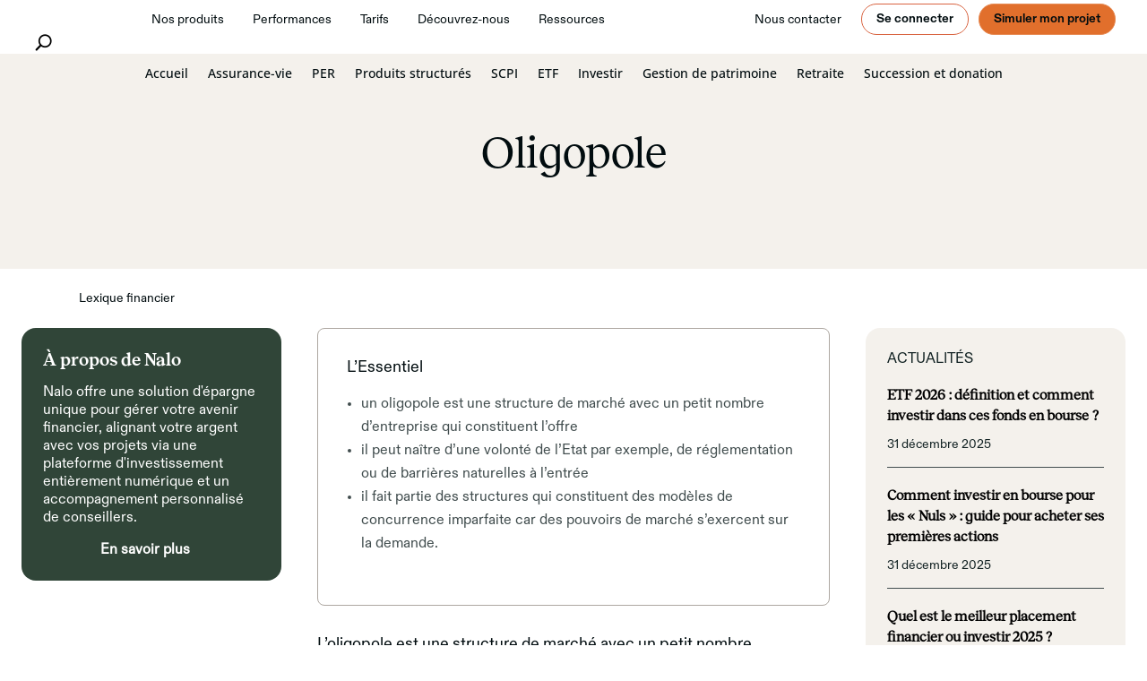

--- FILE ---
content_type: text/html; charset=UTF-8
request_url: https://tck.alphalyr.com/tag?page=other&aid=03e602e1994d9adb77f4422464334c81&gdpr_consent=undefined
body_size: 748
content:

var etScript,etEmbed={write:function(e,t){var c=document.getElementsByTagName("head").item(0);c&&((etScript=document.createElement("script")).type="text/javascript","string"==typeof t&&t.length>0&&(etScript.charset=t),etScript.async="async",etScript.defer="defer",etScript.src=e,c.appendChild(etScript))},call:function(e){document.charset&&(e+="&charset="+this.escape(document.charset)),this.write(e,"UTF8")},escape:function(e){if("function"==typeof encodeURIComponent)return encodeURIComponent(e);e=encodeURI(e);var t=[",","/","?",":","@","&","=","+","$","#"],c=["%2C","%2F","%3F","%3A","%40","%26","%3D","%2B","%24","%23"];for(i in t)e=e.replace(t[i],c[i]);return e}};
var etUrl = '/tag/store?page=other&aid=03e602e1994d9adb77f4422464334c81&gdpr_consent=';
var deviceType = '';

etUrl += '&referrer=';
if (typeof(document.referrer) == "string") {
    etUrl += etEmbed.escape(document.referrer);
}

etUrl += '&path=' + window.location.pathname;

var etWinLoc = window.location.toString().split('?')[1];
if (typeof(etWinLoc) != 'undefined') {
    var etParArr = window.location.toString().replace('#', '&').split('?')[1].split("&");
    var etPar;
    for (var etI = 0; etI < etParArr.length; etI++) {
        etPar = etParArr[etI].split("=");
        if (etPar[1] == 'undefined' || etPar[1] == 'null') {
            etPar[1] = '';
        }
        etUrl += '&' + etPar[0] + '=' + etPar[1];
    }
}

var etParArrHash = window.location.toString().split("#");
var etParHash;

for (var etIHash = 0; etIHash < etParArrHash.length; etIHash++) {
    if (etIHash != 0) {
        etParHash = etParArrHash[etIHash].split("=");
        if (typeof(etParHash[1]) == 'undefined' || etParHash[1] == 'undefined' || etParHash[1] == 'null') {
            etParHash[1] = '';
        }
        etUrl += '&' + etParHash[0] + '=' + etParHash[1];
    }
}

etEmbed.call('https://tck.alphalyr.com' + etUrl);


--- FILE ---
content_type: text/html; charset=UTF-8
request_url: https://tck.alphalyr.com/tag/store?page=other&aid=03e602e1994d9adb77f4422464334c81&gdpr_consent=&referrer=&path=/lexique/oligopole/&charset=UTF-8
body_size: 147
content:

    !function(){(function(){try{return"undefined"!=typeof localStorage&&(localStorage.setItem("etTest","etTest"),localStorage.removeItem("etTest"),!0)}catch(e){return!1}})()&&localStorage.removeItem("etuuid");var t="; expires=Thu, 01 Jan 1970 00:00:00 GMT";document.cookie="etuuid="+t+"; path=/",document.cookie="etPartnerIds="+t+"; path=/"}();



--- FILE ---
content_type: image/svg+xml
request_url: https://blog.nalo.fr/wp-content/uploads/2024/02/chevron-right.svg
body_size: 107
content:
<svg width="8" height="9" viewBox="0 0 8 9" fill="none" xmlns="http://www.w3.org/2000/svg">
<path d="M0.740234 1.07182C4.01777 3.09282 7.2953 4.52346 7.2953 4.52346C7.2953 4.52346 3.63266 5.98377 0.740234 7.9751" stroke="#010C0F" stroke-width="0.868125" stroke-linecap="round" stroke-linejoin="round"/>
</svg>


--- FILE ---
content_type: image/svg+xml
request_url: https://blog.nalo.fr/wp-content/uploads/2024/02/shape_full.svg
body_size: 120
content:
<svg width="321" height="187" viewBox="0 0 321 187" fill="none" xmlns="http://www.w3.org/2000/svg">
<path d="M285.298 0.137207H213.947L178.351 62.0696L142.754 0.137207H71.4035L35.7017 62.224L0 124.311L35.7017 186.398H107.053L142.649 124.465L178.246 186.398H249.649L285.298 124.311L321 62.224L285.298 0.137207Z" fill="#D96542"/>
</svg>
